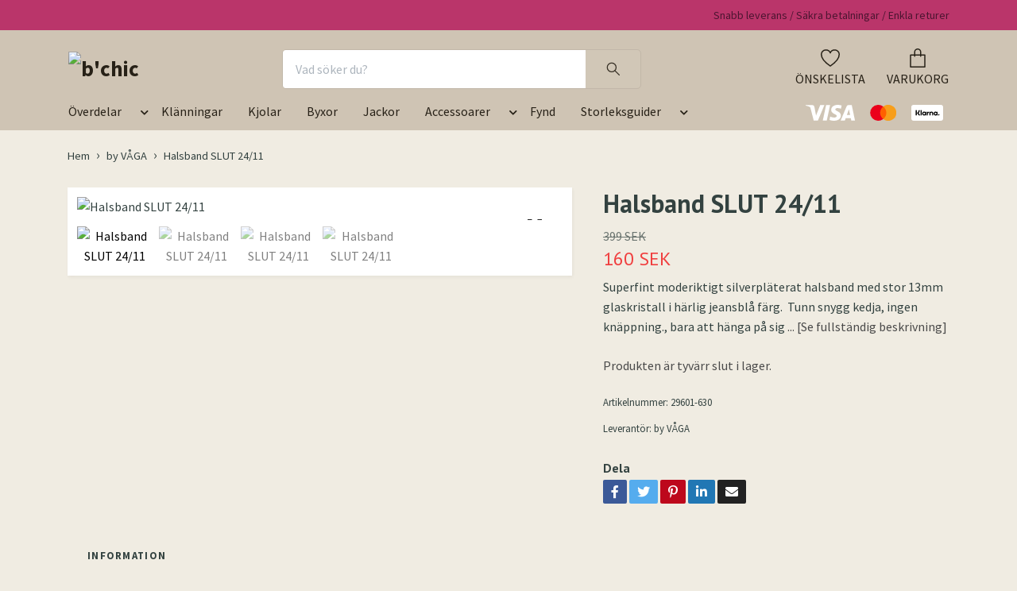

--- FILE ---
content_type: text/html; charset=utf-8
request_url: https://bchic.shop/by-vaga/19-halsband
body_size: 15193
content:
<!DOCTYPE html>
<html class="no-javascript" lang="sv">
<head><meta property="ix:host" content="cdn.quickbutik.com/images"><meta http-equiv="Content-Type" content="text/html; charset=utf-8">
<title>Halsband SLUT 24/11 - b&#039;chic</title>
<meta name="author" content="Quickbutik">
<meta name="description" content="Superfint moderiktigt silverpläterat halsband med stor 13mm glaskristall i härlig jeansblå färg. &amp;nbsp;Tunn snygg kedja, ingen knäppning., bara att hänga på sig">
<meta property="og:description" content="Superfint moderiktigt silverpläterat halsband med stor 13mm glaskristall i härlig jeansblå färg. &amp;nbsp;Tunn snygg kedja, ingen knäppning., bara att hänga på sig">
<meta property="og:title" content="Halsband SLUT 24/11 - b&#039;chic">
<meta property="og:url" content="https://bchic.shop/by-vaga/19-halsband">
<meta property="og:site_name" content="b&#039;chic">
<meta property="og:type" content="website">
<meta property="og:image" content="https://cdn.quickbutik.com/images/2207r/products/623dd3849fb77.jpeg">
<meta property="twitter:card" content="summary">
<meta property="twitter:title" content="b&#039;chic">
<meta property="twitter:description" content="Superfint moderiktigt silverpläterat halsband med stor 13mm glaskristall i härlig jeansblå färg. &amp;nbsp;Tunn snygg kedja, ingen knäppning., bara att hänga på sig">
<meta property="twitter:image" content="https://cdn.quickbutik.com/images/2207r/products/623dd3849fb77.jpeg">
<meta name="viewport" content="width=device-width, initial-scale=1, maximum-scale=1">
<link rel="dns-prefetch" href="https://cdnjs.cloudflare.com">
<link rel="dns-prefetch" href="https://use.fontawesome.com">
<link rel="preconnect" href="//fonts.googleapis.com/" crossorigin>
<link rel="preconnect" href="//fonts.gstatic.com" crossorigin>
<link rel="preconnect" href="//use.fontawesome.com" crossorigin>
<script>document.documentElement.classList.remove('no-javascript');</script><!-- Vendor Assets --><script src="https://cdnjs.cloudflare.com/ajax/libs/imgix.js/4.0.0/imgix.min.js" integrity="sha512-SlmYBg9gVVpgcGsP+pIUgFnogdw1rs1L8x+OO3aFXeZdYgTYlFlyBV9hTebE6OgqCTDEjfdUEhcuWBsZ8LWOZA==" crossorigin="anonymous" referrerpolicy="no-referrer"></script><link rel="stylesheet" href="https://use.fontawesome.com/releases/v5.15.4/css/all.css">
<link href="https://storage.quickbutik.com/stores/2207r/templates/orion/css/assets.min.css?80824" rel="stylesheet">
<!-- Theme Stylesheet --><link href="https://storage.quickbutik.com/stores/2207r/templates/orion/css/theme-main.css?80824" rel="stylesheet">
<link href="https://storage.quickbutik.com/stores/2207r/templates/orion/css/theme-sub.css?80824" rel="stylesheet">
<link href="https://storage.quickbutik.com/stores/2207r/templates/orion/css/custom.css?80824" rel="stylesheet">
<!-- Google Fonts --><link href="//fonts.googleapis.com/css?family=Source+Sans+Pro:400,700%7CPT+Sans:400,700" rel="stylesheet" type="text/css"  media="all" /><!-- Favicon--><link rel="icon" type="image/png" href="https://cdn.quickbutik.com/images/2207r/templates/orion/assets/favicon.png?s=80824&auto=format">
<link rel="canonical" href="https://bchic.shop/by-vaga/19-halsband">
<!-- Tweaks for older IEs--><!--[if lt IE 9]>
      <script src="https://oss.maxcdn.com/html5shiv/3.7.3/html5shiv.min.js"></script>
      <script src="https://oss.maxcdn.com/respond/1.4.2/respond.min.js"></script
    ><![endif]--><style>.hide { display: none; }</style>
<script type="text/javascript" defer>document.addEventListener('DOMContentLoaded', () => {
    document.body.setAttribute('data-qb-page', 'product');
});</script>
</head>
<body>
    <header class="header">
  <!-- Section: Top Bar-->
  <div class="top-bar  text-sm">
    <div class="container py-2">
      <div class="row align-items-center">
        <div class="col-12 col-lg-auto px-0">
          <ul class="mb-0  d-flex text-center text-sm-left justify-content-center justify-content-lg-start list-unstyled">
            <!-- Component: Language Dropdown-->
            <!-- Component: Tax Dropdown-->
            <!-- Currency Dropdown-->
          </ul>
        </div>
        <!-- Component: Top information -->
          <div class="mt-2 mt-lg-0 col-12 col-lg d-none d-lg-block text-center text-lg-right pl-0">
            <span>Snabb leverans / Säkra betalningar / Enkla returer</span>
          </div>
      </div>
    </div>
  </div>
  <!-- /Section: Top Bar -->

  <!-- Section: Header variant -->

    <!-- Section: Main Header -->
<nav class="navbar-expand-lg navbar-position navbar-light py-0 fixed-mobile">
  <div class="container">
    <div class="row">
      <div class="navbar navbar--variation-1 col-12 pb-0">
        <div class="list-inline-item order-0 d-lg-none col-auto p-0">
          <a href="#" data-toggle="modal" data-target="#sidebarLeft" class="text-hover-primary">
            <svg class="svg-icon mainmenu-icon menu-textcolor">
              <use xlink:href="#menu-hamburger-1"></use>
            </svg>
          </a>
        </div>
        <a href="https://bchic.shop" title="b&#039;chic"
          class="navbar-brand order-1 order-lg-1 text-center text-md-left col-auto p-0">
          
          <img alt="b&#039;chic" class="img-fluid img-logo py-2" srcset="https://cdn.quickbutik.com/images/2207r/templates/orion/assets/logo.png?s=80824&auto=format&dpr=1 1x, https://cdn.quickbutik.com/images/2207r/templates/orion/assets/logo.png?s=80824&auto=format&dpr=2 2x, https://cdn.quickbutik.com/images/2207r/templates/orion/assets/logo.png?s=80824&auto=format&dpr=3 3x"
            src="https://cdn.quickbutik.com/images/2207r/templates/orion/assets/logo.png?s=80824&auto=format">
        </a>
        <form action="/shop/search" method="get"
          class="d-lg-flex order-lg-3 d-none my-lg-0 flex-grow-1 top-searchbar text-center col-auto px-4">
          <div class="search-wrapper input-group">
            <input type="text" name="s" placeholder="Vad söker du?" aria-label="Search"
              aria-describedby="button-search-desktop" class="form-control pl-3 border-0 header-searchbar" />
            <div class="input-group-append ml-0 header-searchbuttonwrapper">
              <button id="button-search-desktop" type="submit" class="btn py-0 border-0 header-searchbutton">
                <svg class="svg-icon navbar-icon header-searchicon">
                  <use xlink:href="#search-1"></use>
                </svg>
              </button>
            </div>
          </div>
        </form>
        
        
        <ul class="list-inline order-2 order-lg-4 mb-0 pr-0 text-right col-auto">
          
          <li class="list-inline-item mr-4 d-lg-inline-block d-none">
            <a href="/shop/wishlist" class="text-hover-primary position-relative align-items-center">
                <div class="text-center icon-line-height">
                  <svg class="svg-icon mainmenu-icon menu-textcolor" style="color: #272117;">
                    <use xlink:href="#heart-1"></use>
                  </svg>
              </div>
              <div class="color-text-base menu-textcolor">ÖNSKELISTA</div>
            </a>
          </li>

          <li class="list-inline-item">
            <a href="#" data-toggle="modal" data-target="#sidebarCart" class="position-relative text-hover-primary align-items-center qs-cart-view ">
              <div class="text-center position-relative icon-line-height">
                  
                <svg class="svg-icon mainmenu-icon menu-textcolor" style="color: #272117;">
                  <use xlink:href="#paper-bag-1"></use>
                </svg>

                <div class="navbar-icon-badge icon-count text-white primary-bg basket-count-items icon-count-hidden">0</div>

                <!--
                <div class="navbar-icon-badge icon-count primary-bg basket-count-items menu-textcolor">0</div>
                -->

              </div>
              <span class="d-none d-sm-inline color-text-base menu-textcolor">VARUKORG</span>
            </a>
          </li>
        </ul>
      </div>
    </div>
  </div>

<div class="container pt-2">
  <div class="row justify-content-between navbar-bg px-0 mainmenu_font_size">
    <ul class="col-auto navbar-nav d-none d-lg-flex mt-lg-0 flex-wrap px-0">
      

      <li class="nav-item has-dropdown position-relative  d-flex justify-content-center  ">
        <a href="/overdelar" class="nav-link">Överdelar</a>
        <i role="button" data-toggle="dropdown" aria-haspopup="true" aria-expanded="false" class="dropdown-toggle dropdown-btn mt-2" style="color:#272117;cursor: pointer;"></i>

        <ul class="dropdown-menu dropdown-menu-first">

          <li><a class="dropdown-item " href="/overdelar/toppar">Toppar</a></li>


          <li><a class="dropdown-item " href="/overdelar/tunikor">Tunikor</a></li>


          <li><a class="dropdown-item " href="/overdelar/trojor">Tröjor</a></li>


          <li><a class="dropdown-item " href="/overdelar/cardigan">Cardigan</a></li>


          <li><a class="dropdown-item " href="/overdelar/skjortor">Skjortor</a></li>


          <li><a class="dropdown-item " href="/overdelar/blusar">Blusar</a></li>


          <li><a class="dropdown-item " href="/overdelar/linne">Linne</a></li>


        </ul>
      </li>
      
      <li class="nav-item main-top-menu ">
        <a href="/klanningar" title="Klänningar" class="nav-link ">Klänningar</a>
      </li>

      
      <li class="nav-item main-top-menu ">
        <a href="/kjolar" title="Kjolar" class="nav-link ">Kjolar</a>
      </li>

      
      <li class="nav-item main-top-menu ">
        <a href="/byxor" title="Byxor" class="nav-link ">Byxor</a>
      </li>

      
      <li class="nav-item main-top-menu ">
        <a href="/jackor" title="Jackor" class="nav-link ">Jackor</a>
      </li>

      

      <li class="nav-item has-dropdown position-relative  d-flex justify-content-center  ">
        <a href="/accessoarer" class="nav-link">Accessoarer</a>
        <i role="button" data-toggle="dropdown" aria-haspopup="true" aria-expanded="false" class="dropdown-toggle dropdown-btn mt-2" style="color:#272117;cursor: pointer;"></i>

        <ul class="dropdown-menu dropdown-menu-first">

          <li><a class="dropdown-item " href="/smycken">Smycken</a></li>


          <li><a class="dropdown-item " href="/halsdukar-scarves">Halsdukar &amp; Scarves</a></li>


        </ul>
      </li>
      
      <li class="nav-item main-top-menu ">
        <a href="/fynd" title="Fynd" class="nav-link ">Fynd</a>
      </li>

      

      <li class="nav-item has-dropdown position-relative  d-flex justify-content-center  ">
        <a href="/storleksguider" class="nav-link">Storleksguider</a>
        <i role="button" data-toggle="dropdown" aria-haspopup="true" aria-expanded="false" class="dropdown-toggle dropdown-btn mt-2" style="color:#272117;cursor: pointer;"></i>

        <ul class="dropdown-menu dropdown-menu-first">

          <li><a class="dropdown-item " href="/sidor/storleksguide-brandtex">Storleksguide Brandtex</a></li>


          <li><a class="dropdown-item " href="/sidor/storleksguide-ciso">Storleksguide Ciso</a></li>


          <li><a class="dropdown-item " href="/sidor/storleksguide-jensen">Storleksguide Jensen</a></li>


          <li><a class="dropdown-item " href="/sidor/storleksguide-junge">Storleksguide Junge</a></li>


          <li><a class="dropdown-item " href="/sidor/storleksguide-pastunette">Storleksguide Pastunette</a></li>


          <li><a class="dropdown-item " href="/sidor/storleksguide-signature">Storleksguide Signature</a></li>


        </ul>
      </li>
    </ul>

         
    <div class="col-lg-auto pb-1 d-none d-xl-block">
      <div class="text-center text-lg-right">
        <img class="icon-payment px-2 my-2 col" src="/assets/shopassets/paylogos/payment-visa-white.svg"
          loading="lazy" alt="Payment with Visa" />
        <img class="icon-payment px-2 my-2 col" src="/assets/shopassets/paylogos/payment-mastercard.svg"
          loading="lazy" alt="Payment with Mastercard" />
        <img class="icon-payment px-2 my-2 col" src="/assets/shopassets/paylogos/payment-klarna-white.svg"
          loading="lazy" alt="Payment with Klarna" />
      </div>
    </div>
     
    
  </div>
</div>

</nav>
<!-- /Section: Main Header --> 
  <!-- Section: Header variant -->

  <!-- Section: Sidebar (mobile) -->
  <div id="sidebarLeft" tabindex="-1" role="dialog" aria-hidden="true" class="modal fade modal-left">
    <div role="document" class="modal-dialog">
      <div class="modal-content modal-mobilemenu-content">
        <div class="modal-header pb-0 border-0 d-block">
          <div class="row">
            <button type="button" data-dismiss="modal" aria-label="Close" class="close col-auto mr-1">
              <svg class="svg-icon w-3rem h-3rem svg-icon-light align-middle">
                <use xlink:href="#close-1"></use>
              </svg>
            </button>
          </div>
        </div>
        <div class="modal-body pt-0">
          <div class="px-2 pb-5">
            <ul class="nav flex-column">
                  <li class="nav-item dropdown">
                    <a href="/overdelar" data-toggle="collapse" data-target="#cat112" aria-haspopup="true" aria-expanded="false" class="
                    nav-link
                    mobile-nav-link
                    pl-0
                    mobile-dropdown-toggle
                    dropdown-toggle">Överdelar</a>
                    <div id="cat112" class="collapse">
                      <ul class="nav flex-column ml-3">
                        <li class="nav-item">
                          <a class="nav-link mobile-nav-link pl-0 show-all" href="/overdelar" title="Överdelar">Visa alla i Överdelar</a>
                        </li>
                            <li class="nav-item">
                              <a href="/overdelar/toppar" class="nav-link mobile-nav-link pl-0 ">Toppar</a>
                            </li>
                            <li class="nav-item">
                              <a href="/overdelar/tunikor" class="nav-link mobile-nav-link pl-0 ">Tunikor</a>
                            </li>
                            <li class="nav-item">
                              <a href="/overdelar/trojor" class="nav-link mobile-nav-link pl-0 ">Tröjor</a>
                            </li>
                            <li class="nav-item">
                              <a href="/overdelar/cardigan" class="nav-link mobile-nav-link pl-0 ">Cardigan</a>
                            </li>
                            <li class="nav-item">
                              <a href="/overdelar/skjortor" class="nav-link mobile-nav-link pl-0 ">Skjortor</a>
                            </li>
                            <li class="nav-item">
                              <a href="/overdelar/blusar" class="nav-link mobile-nav-link pl-0 ">Blusar</a>
                            </li>
                            <li class="nav-item">
                              <a href="/overdelar/linne" class="nav-link mobile-nav-link pl-0 ">Linne</a>
                            </li>
                      </ul>
                    </div>
                  </li>
                  <li class="nav-item ">
                    <a href="/klanningar" title="Klänningar" class="nav-link mobile-nav-link pl-0">Klänningar</a>
                  </li>
                  <li class="nav-item ">
                    <a href="/kjolar" title="Kjolar" class="nav-link mobile-nav-link pl-0">Kjolar</a>
                  </li>
                  <li class="nav-item ">
                    <a href="/byxor" title="Byxor" class="nav-link mobile-nav-link pl-0">Byxor</a>
                  </li>
                  <li class="nav-item ">
                    <a href="/jackor" title="Jackor" class="nav-link mobile-nav-link pl-0">Jackor</a>
                  </li>
                  <li class="nav-item dropdown">
                    <a href="/accessoarer" data-toggle="collapse" data-target="#cat118" aria-haspopup="true" aria-expanded="false" class="
                    nav-link
                    mobile-nav-link
                    pl-0
                    mobile-dropdown-toggle
                    dropdown-toggle">Accessoarer</a>
                    <div id="cat118" class="collapse">
                      <ul class="nav flex-column ml-3">
                        <li class="nav-item">
                          <a class="nav-link mobile-nav-link pl-0 show-all" href="/accessoarer" title="Accessoarer">Visa alla i Accessoarer</a>
                        </li>
                            <li class="nav-item">
                              <a href="/smycken" class="nav-link mobile-nav-link pl-0 ">Smycken</a>
                            </li>
                            <li class="nav-item">
                              <a href="/halsdukar-scarves" class="nav-link mobile-nav-link pl-0 ">Halsdukar &amp; Scarves</a>
                            </li>
                      </ul>
                    </div>
                  </li>
                  <li class="nav-item ">
                    <a href="/fynd" title="Fynd" class="nav-link mobile-nav-link pl-0">Fynd</a>
                  </li>
                  <li class="nav-item dropdown">
                    <a href="/storleksguider" data-toggle="collapse" data-target="#cat128" aria-haspopup="true" aria-expanded="false" class="
                    nav-link
                    mobile-nav-link
                    pl-0
                    mobile-dropdown-toggle
                    dropdown-toggle">Storleksguider</a>
                    <div id="cat128" class="collapse">
                      <ul class="nav flex-column ml-3">
                        <li class="nav-item">
                          <a class="nav-link mobile-nav-link pl-0 show-all" href="/storleksguider" title="Storleksguider">Visa alla i Storleksguider</a>
                        </li>
                            <li class="nav-item">
                              <a href="/sidor/storleksguide-brandtex" class="nav-link mobile-nav-link pl-0 ">Storleksguide Brandtex</a>
                            </li>
                            <li class="nav-item">
                              <a href="/sidor/storleksguide-ciso" class="nav-link mobile-nav-link pl-0 ">Storleksguide Ciso</a>
                            </li>
                            <li class="nav-item">
                              <a href="/sidor/storleksguide-jensen" class="nav-link mobile-nav-link pl-0 ">Storleksguide Jensen</a>
                            </li>
                            <li class="nav-item">
                              <a href="/sidor/storleksguide-junge" class="nav-link mobile-nav-link pl-0 ">Storleksguide Junge</a>
                            </li>
                            <li class="nav-item">
                              <a href="/sidor/storleksguide-pastunette" class="nav-link mobile-nav-link pl-0 ">Storleksguide Pastunette</a>
                            </li>
                            <li class="nav-item">
                              <a href="/sidor/storleksguide-signature" class="nav-link mobile-nav-link pl-0 ">Storleksguide Signature</a>
                            </li>
                      </ul>
                    </div>
                  </li>
                  <li class="nav-item ">
                    <a href="/" title="Märke" class="nav-link mobile-nav-link pl-0">Märke</a>
                  </li>
            </ul>
              <div class="nav-item">
                <a href="/shop/wishlist" class="
                  nav-link
                  mobile-nav-link
                  text-hover-primary
                  position-relative
                  d-flex
                  align-items-center">
                  <svg class="svg-icon navbar-icon">
                    <use xlink:href="#heart-1"></use>
                  </svg>
                  <span class="pl-0">ÖNSKELISTA</span>
                </a>
              </div>
          </div>
        </div>
      </div>
    </div>
  </div>
  <!-- /Section: Sidebar (mobile) -->
</header><div class="container">
        <div class="row py-3 py-lg-4">

        <div class="col-12">
        <div>
    <nav class="breadcrumb p-0 mb-0" aria-label="breadcrumbs">
      <ul class="breadcrumb mb-0 pl-0">
          <li class="breadcrumb-item "><a href="/" title="Hem">Hem</a></li>
          <li class="breadcrumb-item "><a href="/by-vaga" title="by VÅGA">by VÅGA</a></li>
          <li class="breadcrumb-item active">Halsband SLUT 24/11</li>
      </ul>
    </nav>
</div><!-- Main Product Detail Content -->
<article id="product" itemscope itemtype="http://schema.org/Product">
  <div class="row">
    <div class="col-lg-7 order-1">

      <div class="bg-white shadow-small p-2">
          
          <!-- Container for ribbons -->
          <div class="position-relative product m-0" data-pid="1513"><div></div></div>
          
          <div class="detail-carousel">
            <div id="detailSlider" class="swiper-container detail-slider photoswipe-gallery">
              <!-- Additional required wrapper-->
              <div class="swiper-wrapper">
                
                <!-- Slides-->
                <div class="swiper-slide qs-product-image5153" data-thumb="https://cdn.quickbutik.com/images/2207r/products/623dd3849fb77.jpeg">
                  <a href="https://cdn.quickbutik.com/images/2207r/products/623dd3849fb77.jpeg?auto=format&fit=max&max-w=1280&max-h=960&dpr=1"
                    data-caption="Halsband SLUT 24/11"
                    data-toggle="photoswipe" data-width="1200" data-height="1200" class="btn btn-photoswipe">
                    <svg class="svg-icon svg-icon-heavy">
                      <use xlink:href="#expand-1"></use>
                    </svg></a>

                    <div data-toggle="zoom" 
                      data-image="https://cdn.quickbutik.com/images/2207r/products/623dd3849fb77.jpeg?auto=format&fit=max&w=960&dpr=1">
  
                      <img loading="lazy" srcset="https://cdn.quickbutik.com/images/2207r/products/623dd3849fb77.jpeg?auto=format&fit=max&w=960&dpr=1 1x, https://cdn.quickbutik.com/images/2207r/products/623dd3849fb77.jpeg?auto=format&fit=max&w=960&dpr=2 2x"
                        src="https://cdn.quickbutik.com/images/2207r/products/623dd3849fb77.jpeg?auto=format&fit=max&w=960&dpr=1&auto=format"
                        alt="Halsband SLUT 24/11"
                        class="productpage-image p-1 img-fluid w-100" />
    
                    </div>
                </div>
                <!-- Slides-->
                <div class="swiper-slide qs-product-image5155" data-thumb="https://cdn.quickbutik.com/images/2207r/products/623dd379a8564.jpeg">
                  <a href="https://cdn.quickbutik.com/images/2207r/products/623dd379a8564.jpeg?auto=format&fit=max&max-w=1280&max-h=960&dpr=1"
                    data-caption="Halsband SLUT 24/11"
                    data-toggle="photoswipe" data-width="1200" data-height="1200" class="btn btn-photoswipe">
                    <svg class="svg-icon svg-icon-heavy">
                      <use xlink:href="#expand-1"></use>
                    </svg></a>

                    <div data-toggle="zoom" 
                      data-image="https://cdn.quickbutik.com/images/2207r/products/623dd379a8564.jpeg?auto=format&fit=max&w=960&dpr=1">
  
                      <img loading="lazy" srcset="https://cdn.quickbutik.com/images/2207r/products/623dd379a8564.jpeg?auto=format&fit=max&w=960&dpr=1 1x, https://cdn.quickbutik.com/images/2207r/products/623dd379a8564.jpeg?auto=format&fit=max&w=960&dpr=2 2x"
                        src="https://cdn.quickbutik.com/images/2207r/products/623dd379a8564.jpeg?auto=format&fit=max&w=960&dpr=1&auto=format"
                        alt="Halsband SLUT 24/11"
                        class="productpage-image p-1 img-fluid w-100" />
    
                    </div>
                </div>
                <!-- Slides-->
                <div class="swiper-slide qs-product-image5156" data-thumb="https://cdn.quickbutik.com/images/2207r/products/623dd3863e47a.jpeg">
                  <a href="https://cdn.quickbutik.com/images/2207r/products/623dd3863e47a.jpeg?auto=format&fit=max&max-w=1280&max-h=960&dpr=1"
                    data-caption="Halsband SLUT 24/11"
                    data-toggle="photoswipe" data-width="1200" data-height="1200" class="btn btn-photoswipe">
                    <svg class="svg-icon svg-icon-heavy">
                      <use xlink:href="#expand-1"></use>
                    </svg></a>

                    <div data-toggle="zoom" 
                      data-image="https://cdn.quickbutik.com/images/2207r/products/623dd3863e47a.jpeg?auto=format&fit=max&w=960&dpr=1">
  
                      <img loading="lazy" srcset="https://cdn.quickbutik.com/images/2207r/products/623dd3863e47a.jpeg?auto=format&fit=max&w=960&dpr=1 1x, https://cdn.quickbutik.com/images/2207r/products/623dd3863e47a.jpeg?auto=format&fit=max&w=960&dpr=2 2x"
                        src="https://cdn.quickbutik.com/images/2207r/products/623dd3863e47a.jpeg?auto=format&fit=max&w=960&dpr=1&auto=format"
                        alt="Halsband SLUT 24/11"
                        class="productpage-image p-1 img-fluid w-100" />
    
                    </div>
                </div>
                <!-- Slides-->
                <div class="swiper-slide qs-product-image5154" data-thumb="https://cdn.quickbutik.com/images/2207r/products/623dd38319b22.jpeg">
                  <a href="https://cdn.quickbutik.com/images/2207r/products/623dd38319b22.jpeg?auto=format&fit=max&max-w=1280&max-h=960&dpr=1"
                    data-caption="Halsband SLUT 24/11"
                    data-toggle="photoswipe" data-width="1200" data-height="1200" class="btn btn-photoswipe">
                    <svg class="svg-icon svg-icon-heavy">
                      <use xlink:href="#expand-1"></use>
                    </svg></a>

                    <div data-toggle="zoom" 
                      data-image="https://cdn.quickbutik.com/images/2207r/products/623dd38319b22.jpeg?auto=format&fit=max&w=960&dpr=1">
  
                      <img loading="lazy" srcset="https://cdn.quickbutik.com/images/2207r/products/623dd38319b22.jpeg?auto=format&fit=max&w=960&dpr=1 1x, https://cdn.quickbutik.com/images/2207r/products/623dd38319b22.jpeg?auto=format&fit=max&w=960&dpr=2 2x"
                        src="https://cdn.quickbutik.com/images/2207r/products/623dd38319b22.jpeg?auto=format&fit=max&w=960&dpr=1&auto=format"
                        alt="Halsband SLUT 24/11"
                        class="productpage-image p-1 img-fluid w-100" />
    
                    </div>
                </div>

              </div>


            </div>
            <meta itemprop="image" content="https://cdn.quickbutik.com/images/2207r/products/623dd3849fb77.jpeg">
          </div>
          
          <!-- Thumbnails (only if more than one) -->
          <div data-swiper="#detailSlider" class="swiper-thumbs ">
            <button class="swiper-thumb-item detail-thumb-item p-1 active qs-product-image5153" data-thumb="https://cdn.quickbutik.com/images/2207r/products/623dd3849fb77.jpeg">
              <img loading="lazy" srcset="https://cdn.quickbutik.com/images/2207r/products/623dd3849fb77.jpeg?auto=format&w=150&h=150&dpr=1 1x, https://cdn.quickbutik.com/images/2207r/products/623dd3849fb77.jpeg?auto=format&w=150&h=150&dpr=2 2x"
                  src="https://cdn.quickbutik.com/images/2207r/products/623dd3849fb77.jpeg?auto=format&w=150&h=150&dpr=1"
                  alt="Halsband SLUT 24/11"
                  class="img-fluid productpage-image" />
            </button>
            <button class="swiper-thumb-item detail-thumb-item p-1 active qs-product-image5155" data-thumb="https://cdn.quickbutik.com/images/2207r/products/623dd379a8564.jpeg">
              <img loading="lazy" srcset="https://cdn.quickbutik.com/images/2207r/products/623dd379a8564.jpeg?auto=format&w=150&h=150&dpr=1 1x, https://cdn.quickbutik.com/images/2207r/products/623dd379a8564.jpeg?auto=format&w=150&h=150&dpr=2 2x"
                  src="https://cdn.quickbutik.com/images/2207r/products/623dd379a8564.jpeg?auto=format&w=150&h=150&dpr=1"
                  alt="Halsband SLUT 24/11"
                  class="img-fluid productpage-image" />
            </button>
            <button class="swiper-thumb-item detail-thumb-item p-1 active qs-product-image5156" data-thumb="https://cdn.quickbutik.com/images/2207r/products/623dd3863e47a.jpeg">
              <img loading="lazy" srcset="https://cdn.quickbutik.com/images/2207r/products/623dd3863e47a.jpeg?auto=format&w=150&h=150&dpr=1 1x, https://cdn.quickbutik.com/images/2207r/products/623dd3863e47a.jpeg?auto=format&w=150&h=150&dpr=2 2x"
                  src="https://cdn.quickbutik.com/images/2207r/products/623dd3863e47a.jpeg?auto=format&w=150&h=150&dpr=1"
                  alt="Halsband SLUT 24/11"
                  class="img-fluid productpage-image" />
            </button>
            <button class="swiper-thumb-item detail-thumb-item p-1 active qs-product-image5154" data-thumb="https://cdn.quickbutik.com/images/2207r/products/623dd38319b22.jpeg">
              <img loading="lazy" srcset="https://cdn.quickbutik.com/images/2207r/products/623dd38319b22.jpeg?auto=format&w=150&h=150&dpr=1 1x, https://cdn.quickbutik.com/images/2207r/products/623dd38319b22.jpeg?auto=format&w=150&h=150&dpr=2 2x"
                  src="https://cdn.quickbutik.com/images/2207r/products/623dd38319b22.jpeg?auto=format&w=150&h=150&dpr=1"
                  alt="Halsband SLUT 24/11"
                  class="img-fluid productpage-image" />
            </button>
          </div>

      </div>
    </div>

    <div class="col-lg-5 pl-lg-4 order-2">
      <h1 class="h2 mt-3 mt-lg-0" itemprop="name">Halsband SLUT 24/11</h1>
      
      <div class="d-flex flex-column flex-sm-row align-items-sm-center justify-content-sm-between mb-0 mb-lg-2">
        <ul class="list-inline mb-2 mb-sm-0">
          <li class="list-inline-item font-weight-light">
            <s class="qs-product-before-price product-before-price">399 SEK</s>
          </li>
          <li class="list-inline-item h4 font-weight-light mb-0 product-price qs-product-price w-100">
            160 SEK</li>
        </ul>
        
        <div itemprop="offers" itemscope itemtype="http://schema.org/Offer">
          <meta itemprop="price" content="159.60">
          <meta itemprop="itemCondition" content="http://schema.org/NewCondition">
          <meta itemprop="priceCurrency" content="SEK">
          <link itemprop="availability"
            href="http://schema.org/OutOfStock">
          <meta itemprop="url" content="https://bchic.shop/by-vaga/19-halsband">
        </div>
        
        <meta itemprop="sku" content="29601-630">
        <meta itemprop="mpn" content="4621">
        <meta itemprop="brand" content="by VÅGA">
      </div>

      <div class="product_description product-description-wrapper">
        <p class="mb-4">
              Superfint moderiktigt silverpläterat halsband med stor 13mm glaskristall i härlig jeansblå färg. &nbsp;Tunn snygg kedja, ingen knäppning., bara att hänga på sig
<a href="#fullbeskrivning">... [Se fullständig beskrivning]</a>
        </p>
      </div>

      <div class="text-soldout">
        <p>Produkten är tyvärr slut i lager.&nbsp;</p>
      </div>



      <div class="detail-option py-1">
        <small>Artikelnummer:</small>
        <small class="product-current-sku">29601-630</small>
      </div>
      
      <div class="detail-option py-1">
        <small>Leverantör:</small>
        <small class="product-current-supplier">by VÅGA</small>
      </div>
      
      <div class="detail-option pt-4">
        <h6 class="detail-option-heading">Dela</h6>
        <ul class="list-unstyled">
          <li>
            <a href="https://www.facebook.com/sharer/sharer.php?u=https://bchic.shop/by-vaga/19-halsband" target="_blank"
              class="text-hover-light social-share social-share-fb"><i class="fab fa-facebook-f"></i></a>
            <a href="https://twitter.com/share?text=Halsband+SLUT+24%2F11&url=https://bchic.shop/by-vaga/19-halsband"
              target="_blank" class="text-hover-light social-share social-share-twitter"><i
                class="fab fa-twitter"></i></a>
            <a href="https://pinterest.com/pin/create/button/?url=https://bchic.shop/by-vaga/19-halsband&media=?auto=format&description=Halsband+SLUT+24%2F11"
              target="_blank" class="text-hover-light social-share social-share-pinterest"><i
                class="fab fa-pinterest-p"></i></a>
            <a href="https://www.linkedin.com/shareArticle?mini=true&url=https://bchic.shop/by-vaga/19-halsband&title=Halsband+SLUT+24%2F11&source=LinkedIn"
              target="_blank" class="text-hover-light social-share social-share-linkedin"><i
                class="fab fa-linkedin-in"></i></a>
            <a href="/cdn-cgi/l/email-protection#bb84c8ced9d1ded8cf86f3dad7c8d9dad5df90e8f7eeef90898f9e89fd8a8a" class="text-hover-light social-share social-share-email"><i class="fas fa-envelope"></i></a>
          </li>
        </ul>
      </div>
      
    </div>
  </div>

  <a name="fullbeskrivning"></a>

  <!-- Product Description & Reviews -->
  <section class="mt-4">
      <ul role="tablist" class="nav nav-tabs border-0 flex-sm-row">
        <li class="nav-item">
          <span
            data-toggle="tab" href="#description" role="tab" class="nav-link detail-nav-link ">
            Information
          </span>
        </li>
      </ul>
      <div class="tab-content bg-white p-4 shadow-small-nohover py-4">
        <div id="description" role="tabpanel" class="tab-pane text-dark fade show active px-3">
          <div class="row">
            <div class="col" itemprop="description" content="Superfint moderiktigt silverpläterat halsband med stor 13mm glaskristall i härlig jeansblå färg. &amp;nbsp;Tunn snygg kedja, ingen knäppning., bara att hänga på sig">
              <p>Superfint moderiktigt silverpläterat halsband med stor 13mm glaskristall i härlig jeansblå färg. &nbsp;Tunn snygg kedja, ingen knäppning., bara att hänga på sig. Längden regleras genom en praktisk kula man för upp och ner på kedjan. Smyckepåse medföljer! Matcha gärna med armband i samma färg/stil.&nbsp;</p><p>Längd inkl hänge ca 32cm + 8cm kedja att förlänga med</p><p><strong>Om by VÅGA</strong></p><p><em>Metaller</em>: VÅGA använder koppar, järn eller legeringar med zink i alla metallprodukter. Kedjor är antingen koppar eller järn. Dessa är sedan pläterade och slutligen överdragna med en oljelackering för att hålla längre.</p><p><em>Nickel</em>: Rostfritt stål innehåller nickel men är så hårt bundet att det ej kommer ut på huden och är därför tillåtet. Alla VÅGA:s smycken följer EU:s direktiv gällande nickel.</p><p><em>Bly och Kadmium</em><strong>:&nbsp;</strong>Alla VÅGA:s smycken följer EU:s direktiv gällande bly och kadmium.</p><p><em>Kristall</em>: VÅGA använder swarovski, cubiz zirone eller glas i kristallerna.</p><p><em>Pärlo</em>r: Pärlorna är äkta sötvattenspärlor.</p><p><em>Sten</em>: VÅGA använder onyx, jade och även pulvriserad sten som ÄR GENOMFÄRGAD!</p>
            </div>
          </div>
        </div>
        <div id="reviews" role="tabpanel" class="tab-pane text-dark fade">
          <div class="row mb-5">
            <div class="col">
              <div id="share"></div>
            </div>
          </div>
        </div>
      </div>
  </section>
</article>


  
  
  
  
  
  

  <!-- Stretch images only if height is NOT set -->
  





<hr data-content="Relaterade produkter" class="mt-6 hr-text text-lg font-weight-bold color-text-base" />

<div data-aos="fade-up" data-aos-delay="0">
<section class="pt-4 undefined">
    <div class="position-relative">

      <!-- Similar Items Slider-->
      <div class="swiper-container similar-slider">
        <div class="swiper-wrapper d-flex pb-4">
         
          <!-- similar item slide-->
          <div class="swiper-slide rp-slide bg-white shadow-small">
            <!-- product-->
              <div class="product h-100 d-flex flex-column flex-wrap">
                <div class="product-image w-100 mb-3" data-pid="1511">
                  <a href="/by-vaga/53-halsband" title="Halsband">
                    <div class="product-swap-image h-100">
                      <img
                      srcset="https://cdn.quickbutik.com/images/2207r/products/623dc82aae34f.jpeg?w=450&h=450&auto=format&dpr=1 1x, https://cdn.quickbutik.com/images/2207r/products/623dc82aae34f.jpeg?w=450&h=450&auto=format&dpr=2 2x, https://cdn.quickbutik.com/images/2207r/products/623dc82aae34f.jpeg?w=450&h=450&auto=format&dpr=3 3x"
                      src="https://cdn.quickbutik.com/images/2207r/products/623dc82aae34f.jpeg?w=450&h=450&auto=format"
                      alt="Halsband"
                      loading="lazy"
                      class="d-block product-swap-image-front w-100 mw-100 mh-100 mx-auto">
                    <img
                      srcset="https://cdn.quickbutik.com/images/2207r/products/623dc869a1d8e.jpeg?w=450&h=450&auto=format&dpr=1 1x, https://cdn.quickbutik.com/images/2207r/products/623dc869a1d8e.jpeg?w=450&h=450&auto=format&dpr=2 2x, https://cdn.quickbutik.com/images/2207r/products/623dc869a1d8e.jpeg?w=450&h=450&auto=format&dpr=3 3x"
                      src="https://cdn.quickbutik.com/images/2207r/products/623dc869a1d8e.jpeg?w=450&h=450&auto=format"
                      alt="Halsband"
                      loading="lazy"
                      class="d-block product-swap-image-back w-100 mw-100 mh-100 mx-auto">
                    </div>
                  </a>
                </div>

                <div class="product-tools position-relative text-center pb-3">
                  <h3 class="text-base mb-1"><a class="text-dark" href="/by-vaga/53-halsband">Halsband</a></h3>
                  <span class="opacity-7 text-sm mr-1 product-before-price text-dark"><del>399 SEK</del></span>
                  <span class="product-price">160 SEK</span>
                </div>
              </div>
            <!-- /product   -->
          </div>
          <!-- similar item slide-->
          <div class="swiper-slide rp-slide bg-white shadow-small">
            <!-- product-->
              <div class="product h-100 d-flex flex-column flex-wrap">
                <div class="product-image w-100 mb-3" data-pid="1512">
                  <a href="/by-vaga/73-halsband" title="Halsband">
                    <div class="product-swap-image h-100">
                      <img
                      srcset="https://cdn.quickbutik.com/images/2207r/products/623dd19bb35f4.jpeg?w=450&h=450&auto=format&dpr=1 1x, https://cdn.quickbutik.com/images/2207r/products/623dd19bb35f4.jpeg?w=450&h=450&auto=format&dpr=2 2x, https://cdn.quickbutik.com/images/2207r/products/623dd19bb35f4.jpeg?w=450&h=450&auto=format&dpr=3 3x"
                      src="https://cdn.quickbutik.com/images/2207r/products/623dd19bb35f4.jpeg?w=450&h=450&auto=format"
                      alt="Halsband"
                      loading="lazy"
                      class="d-block product-swap-image-front w-100 mw-100 mh-100 mx-auto">
                    <img
                      srcset="https://cdn.quickbutik.com/images/2207r/products/623dd1952e22a.jpeg?w=450&h=450&auto=format&dpr=1 1x, https://cdn.quickbutik.com/images/2207r/products/623dd1952e22a.jpeg?w=450&h=450&auto=format&dpr=2 2x, https://cdn.quickbutik.com/images/2207r/products/623dd1952e22a.jpeg?w=450&h=450&auto=format&dpr=3 3x"
                      src="https://cdn.quickbutik.com/images/2207r/products/623dd1952e22a.jpeg?w=450&h=450&auto=format"
                      alt="Halsband"
                      loading="lazy"
                      class="d-block product-swap-image-back w-100 mw-100 mh-100 mx-auto">
                    </div>
                  </a>
                </div>

                <div class="product-tools position-relative text-center pb-3">
                  <h3 class="text-base mb-1"><a class="text-dark" href="/by-vaga/73-halsband">Halsband</a></h3>
                  <span class="opacity-7 text-sm mr-1 product-before-price text-dark"><del>399 SEK</del></span>
                  <span class="product-price">160 SEK</span>
                </div>
              </div>
            <!-- /product   -->
          </div>
        </div>
        <div class="swiper-pagination"> </div>
      </div>
      <div class="swiper-outside-nav align-with-products">
        <div class="similarPrev swiper-button-prev"></div>
        <div class="similarNext swiper-button-next"></div>
      </div>
    </div>
</section>
</div>

</div>
</div>
    </div>
    </div>
    
    <!-- Sidebar Cart Modal-->
<div id="sidebarCart" tabindex="-1" role="dialog" class="modal fade modal-right cart-sidebar">
  <div role="document" class="modal-dialog">
    <div class="modal-content sidebar-cart-content">
      <div class="modal-header p-0 border-0">
        <h3>Varukorg</h3>
        <button type="button" data-dismiss="modal" aria-label="Stäng"
          class="modal-close">
          <svg class="svg-icon w-3rem h-3rem svg-icon-light align-middle">
            <use xlink:href="#close-1"></use>
          </svg>
        </button>
      </div>
      <div class="modal-body sidebar-cart-body">

        <!-- Cart messages -->
        <div class="qs-cart-message"></div>

        <!-- Empty cart snippet-->
        <!-- In case of empty cart - display this snippet + remove .d-none-->
        <div class="qs-cart-empty  text-center my-5">
          <svg class="svg-icon w-3rem h-3rem svg-icon-light mb-4 opacity-7">
            <use xlink:href="#retail-bag-1"></use>
          </svg>
          <p>Din varukorg är tom, men det behöver den inte vara.</p>
        </div>

        <!-- Empty cart snippet end-->
        <div class="sidebar-cart-product-wrapper qs-cart-update">

          <div id="CARTITEM" class="navbar-cart-product clone hide bg-white p-2 shadow-small mb-2">
            <input type="hidden" class="navbar-cart-product-id" value="" />
            <div class="d-flex flex-row">
              <a class="navbar-cart-product-url pr-2" href="#">
                <img loading="lazy" src="" alt="" class="navbar-cart-product-image img-fluid navbar-cart-product-image" />
              </a>
              <div class="flex-grow-1 qs-cart-item-productlink">
                <a href="#" class="navbar-cart-product-link text-dark"></a>
                <p>
                    <strong class="navbar-cart-product-price product-price"></strong>
                    <small class="ml-1 navbar-cart-product-variant"></small>
                </p>
              </div>
              <div class="d-flex flex-column">
                <div class="d-flex flex-grow-1 flex-column">
                  <div class="text-right">
                    <button class="qs-cart-delete btn p-0 mb" data-pid="">
                      <svg class="svg-icon sidebar-cart-icon color-dark opacity-7">
                        <use xlink:href="#bin-1"></use>
                      </svg>
                    </button>
                  </div>
                </div>
                <div class="d-flex max-w-100px">
                  <div class="btn btn-items btn-items-decrease text-center">-</div>
                  <input type="number" min="1" value="1" class="navbar-cart-product-qty form-control text-center input-items border-0" />
                  <div class="btn btn-items btn-items-increase text-center">+</div>
                </div>
              </div>
            </div>
          </div>


        </div>
      </div>
      <div class="modal-footer sidebar-cart-footer shadow color-text-base">
        <div class="w-100">
          <h5 class="mb-2 mb-lg-4">
            Total summa: 
            <span
              class="float-right navbar-cart-totals">0,00 SEK</span>
        </h5>   
        <a href="/cart/index" class="w-100">
            <button class="btn-height-large navbar-checkout-btn border-0 mb-2 mb-lg-3 btn btn-dark btn-block disabled">Till kassan</button>
        </a>
        <a href="#" data-dismiss="modal" class="btn btn-block color-text-base">Fortsätt att handla</a>

        </div>
      </div>
    </div>
  </div>
</div><!-- Section: Footer-->
<!-- Section: Footer variant -->


<!-- Section: Footer-->
<footer class="pt-4 pb-2">

  <!-- Main block - menus, subscribe form-->
  <div class="container">

    <!-- newsletter starts -->
                  
    <!-- newsletter ends -->

    <div class="row py-4">
             
      <div class="col-12 col-lg">
        <a data-toggle="collapse" href="#footerMenu1" aria-expanded="false" aria-controls="footerMenu1"
          class="d-lg-none block-toggler my-3">Bechic AB
          <span class="block-toggler-icon"></span>
        </a>
        <!-- Footer collapsible menu-->
        <div id="footerMenu1" class="expand-lg collapse">
          <h6 class="letter-spacing-1 mb-4 d-none d-lg-block">
            Bechic AB
          </h6>
          <ul class="list-unstyled text-sm pt-2 pt-lg-0">
            <li>Sundstorget 2<br>252 21 Helsingborg<br>Orgnr 559241-7462</li>
          </ul>
        </div>
      </div>
           
      <div class="col-12 col-lg">
        <a data-toggle="collapse" href="#footerMenu0" aria-expanded="false" aria-controls="footerMenu0"
          class="d-lg-none block-toggler my-3">Kontakt<span class="block-toggler-icon"></span></a>
        <!-- Footer collapsible menu-->
        <div id="footerMenu0" class="expand-lg collapse">
          <h6 class="letter-spacing-1 mb-4 d-none d-lg-block">
            Kontakt
          </h6>
          <ul class="list-unstyled text-sm pt-2 pt-lg-0">
            <li><a href="/cdn-cgi/l/email-protection" class="__cf_email__" data-cfemail="a9c0c7cfc6e9cbcccac1c0ca87dacc">[email&#160;protected]</a><br>www.bechic.se</li>
          </ul>
        </div>
      </div>
              
      <div class="col-12 col-lg">
        <a data-toggle="collapse" href="#footerMenu2" aria-expanded="false" aria-controls="footerMenu2"
          class="d-lg-none block-toggler my-3">Avtal<span class="block-toggler-icon"></span>
        </a>
        <!-- Footer collapsible menu-->
        <div id="footerMenu2" class="expand-lg collapse">
          <h6 class="letter-spacing-1 mb-4 d-none d-lg-block">
            Avtal
          </h6>
          <ul class="list-unstyled text-sm pt-2 pt-lg-0">
            <li class="mb-2">
              <a class="opacity-hover-7 footer-textcolor" href="/contact">Kontakt</a>
            </li>
            <li class="mb-2">
              <a class="opacity-hover-7 footer-textcolor" href="/sidor/terms-and-conditions">Köpvillkor</a>
            </li>
          </ul>
        </div>
      </div>
             
      <div class="col-12 col-lg">
        <a data-toggle="collapse" href="#footerMenu3" aria-expanded="false" aria-controls="footerMenu3"
          class="d-lg-none block-toggler my-3">Sociala medier<span
            class="block-toggler-icon"></span></a>
        <!-- Footer collapsible menu-->
        <div id="footerMenu3" class="expand-lg collapse">
          <h6 class="letter-spacing-1 mb-4 d-none d-lg-block">
            Sociala medier
          </h6>
          <ul class="list-unstyled text-sm pt-2 pt-lg-0">
            <li class="mb-2">
              <a href="https://www.facebook.com/bechic.damklader/" target="_blank"
                class="opacity-hover-7 footer-textcolor"><i class="fab fa-facebook"></i> Facebook</a>
            </li>
            <li class="mb-2">
              <a href="https://instagram.com/bechic.se/" target="_blank"
                class="opacity-hover-7 footer-textcolor"><i class="fab fa-instagram"></i> Instagram</a>
            </li>
          </ul>
        </div>
      </div>
             
    </div>
    <div class="row">
      <!-- Copyright section of the footer-->
      <div class="col-12 py-4">
        <div class="row align-items-center text-sm">
          <div class="d-lg-flex col-lg-auto order-2 order-lg-1">
            <p class="mb-lg-0 text-center text-lg-left mt-3 mt-lg-0">
              &copy; 2026 b&#039;chic
            </p>
          </div>

                     
          <div class="col-lg-auto order-lg-2 ml-lg-auto order-1">
            <div class="text-center text-lg-right">
              <img class="icon-payment px-2 my-2 col" src="/assets/shopassets/paylogos/payment-visa-white.svg"
                loading="lazy" alt="Payment with Visa" />
              <img class="icon-payment px-2 my-2 col" src="/assets/shopassets/paylogos/payment-mastercard.svg"
                loading="lazy" alt="Payment with Mastercard" />
              <img class="icon-payment px-2 my-2 col" src="/assets/shopassets/paylogos/payment-klarna-white.svg"
                loading="lazy" alt="Payment with Klarna" />
            </div>
          </div>
           
        </div>
      </div>
    </div>
  </div>
</footer>
<!-- /Section: Footer -->
<!-- Section:Footer variant -->
<!-- /Section: Footer -->
<div tabindex="-1" role="dialog" aria-hidden="true" class="pswp">
      <div class="pswp__bg"></div>
      <div class="pswp__scroll-wrap">
        <div class="pswp__container">
          <div class="pswp__item"></div>
          <div class="pswp__item"></div>
          <div class="pswp__item"></div>
        </div>
        <div class="pswp__ui pswp__ui--hidden">
          <div class="pswp__top-bar">
            <div class="pswp__counter"></div>
            <button title="Close (Esc)" class="pswp__button pswp__button--close"></button>
            <button title="Share" class="pswp__button pswp__button--share"></button>
            <button title="Toggle fullscreen" class="pswp__button pswp__button--fs"></button>
            <button title="Zoom in/out" class="pswp__button pswp__button--zoom"></button>
            <!-- element will get class pswp__preloader--active when preloader is running-->
            <div class="pswp__preloader">
              <div class="pswp__preloader__icn">
                <div class="pswp__preloader__cut">
                  <div class="pswp__preloader__donut"></div>
                </div>
              </div>
            </div>
          </div>
          <div class="pswp__share-modal pswp__share-modal--hidden pswp__single-tap">
            <div class="pswp__share-tooltip"></div>
          </div>
          <button title="Previous (arrow left)" class="pswp__button pswp__button--arrow--left"></button>
          <button title="Next (arrow right)" class="pswp__button pswp__button--arrow--right"></button>
          <div class="pswp__caption">
            <div class="pswp__caption__center text-center"></div>
          </div>
        </div>
      </div>
    </div>
    <!-- Vendor script files --><script data-cfasync="false" src="/cdn-cgi/scripts/5c5dd728/cloudflare-static/email-decode.min.js"></script><script src="https://storage.quickbutik.com/stores/2207r/templates/orion/js/assets.min.js?80824"></script><!-- Theme script --><script src="https://storage.quickbutik.com/stores/2207r/templates/orion/js/qs_functions.js?80824"></script><script src="https://storage.quickbutik.com/stores/2207r/templates/orion/js/theme.js?80824"></script>
<script type="text/javascript">var qs_store_url = "https://bchic.shop";</script>
<script type="text/javascript">var qs_store_apps_data = {"location":"\/by-vaga\/19-halsband","products":[],"product_id":"1513","category_id":null,"category_name":"by V\u00c5GA","fetch":"fetch","order":null,"search":null,"recentPurchaseId":null,"product":{"title":"Halsband SLUT 24\/11","price":"160 SEK","price_raw":"159.60","before_price":"399 SEK","hasVariants":false,"weight":"0","stock":"0","url":"\/by-vaga\/19-halsband","preorder":false,"images":[{"url":"https:\/\/cdn.quickbutik.com\/images\/2207r\/products\/623dd3849fb77.jpeg","position":"1","title":"623dd3849fb77.jpeg","is_youtube_thumbnail":false},{"url":"https:\/\/cdn.quickbutik.com\/images\/2207r\/products\/623dd379a8564.jpeg","position":"2","title":"623dd379a8564.jpeg","is_youtube_thumbnail":false},{"url":"https:\/\/cdn.quickbutik.com\/images\/2207r\/products\/623dd3863e47a.jpeg","position":"3","title":"623dd3863e47a.jpeg","is_youtube_thumbnail":false},{"url":"https:\/\/cdn.quickbutik.com\/images\/2207r\/products\/623dd38319b22.jpeg","position":"4","title":"623dd38319b22.jpeg","is_youtube_thumbnail":false}]}}; var qs_store_apps = [];</script>
<script>if (typeof qs_options !== "undefined") { qs_store_apps_data.variants = JSON.stringify(Array.isArray(qs_options) ? qs_options : []); }</script>
<script type="text/javascript">$.ajax({type:"POST",url:"https://bchic.shop/apps/fetch",async:!1,data:qs_store_apps_data, success:function(s){qs_store_apps=s}});</script>
<script type="text/javascript" src="/assets/qb_essentials.babel.js?v=20251006"></script><script>
    $('.mobile-search').click(function() {
      $('body').click(function(event) {
        var $target = $(event.target);
        
        if ($target.parents('.search-autocomplete-list').length == 0) {
          $('.search-autocomplete-list').hide();
        }
      });
    });
    
    $('.newsletter_form').submit(function(e){
        e.preventDefault();
        $.post('/shop/newsletter', $.param($(this).serializeArray()), function(data) {
            if(data.error) { 
                alert($('.newsletter_form').data('txt-error'));
            }else{
                alert($('.newsletter_form').data('txt-success'));
            }
        }, "json");
    });
    </script>
</div><script type="text/javascript"> var recaptchaSiteKey="6Lc-2GcUAAAAAMXG8Lz5S_MpVshTUeESW6iJqK0_"; </script><!-- STORENOTICES APP START -->
<script type="text/javascript">
$(document).ready(function()
{
    notice = qs_store_apps.storenotices;
    
	if(notice.nid)
	{
		$("head").prepend(notice.style);
    	$("body").prepend(notice.content);
    	$('#qbNotice'+notice.nid).slideDown('fast');
    	
    	if(notice.timer)
    	{
    		setTimeout(function(){
    			$('#qbNotice'+notice.nid).slideUp('fast');
    			
    			if(notice.frequency == '1')
    			{
    				$.post(qs_store_url + '/apps/storenotices/shown', { nid: notice.nid }, function(response) { });
    			}
    			
    		}, (notice.timer_seconds*1000));
    	}
    }
    
    $(document).on('click', '.qbNotice_Close', function(){
    	var message = $(this).closest('.qbNotice-message');
    	var nid = message.attr('data-nid');
    	
    	if(message.attr('data-frequency') == '1')
    	{
    		$.post(qs_store_url + '/apps/storenotices/shown', { nid: nid }, function(response) { });
    	}
    	
    	message.slideUp('fast');
    });
});
</script>
<!-- STORENOTICES APP END --><!-- STOREPOPUPS APP START -->
<script type="text/javascript">
(function($) {
    $.fn.extend({
        qbPopUpModal: function(options) {
        	var modal_id = this.selector;
			var defaults = {
                top: 100,
                overlay: 0.5,
                closeButton: '.qbPopup-exit',
                response: null
            };
            
            o = $.extend(defaults, options);
            
            modal_id = '#qbPopup_content' + o.response.ppid;
            
            if($(document).find('#qbPopup_overlay').length == 0)
            {
            	var overlay = $("<div id='qbPopup_overlay'></div>");
            	$("body").append(overlay);
            }
            
            // add popup to document
            $("head").prepend(o.response.style);
            $("body").append(o.response.content);
            
            if(o.response.on_exit)
            {
                var currentpath = window.location.pathname;
                if(currentpath.startsWith("/success") == false)
                {
                	$(document).on('mouseleave', function(){ 
                		open_modal(modal_id, o.response.ppid);
               		});
                }
            }else{
        		open_modal(modal_id, o.response.ppid);
			}
			
            $(o.closeButton).click(function() {
                close_modal(modal_id, o.response.ppid);
            });
            
            $(document).on('click', '.qbPopup-header a', function(e){
            	e.preventDefault();
            	
            	var url = $(this).attr('href');
            	var open = $(this).attr('target');
            	
            	if(open == '_blank')
            	{
            		window.open(url);
            	}else{
	            	close_modal(modal_id, o.response.ppid);
	            	
	            	window.location.href = url;
            	}
            });
            
			function open_modal(modal_id, ppid)
			{
				if($(modal_id).css('display') != 'block' && $(document).find('.qbPopup_content_box:visible').length == 0)
				{
	                $("#qbPopup_overlay").click(function() {
	                    close_modal(modal_id, ppid)
	                });
	                
	                var modal_height = $(modal_id).outerHeight();
	                var modal_width = $(modal_id).outerWidth();
	                $("#qbPopup_overlay").css({
	                    "display": "block",
	                    opacity: 0
	                });
	                $("#qbPopup_overlay").fadeTo(200, o.overlay);
	                $(modal_id).css({
	                    "display": "block",
	                    "position": "fixed",
	                    "opacity": 0,
	                    "z-index": 11000,
	                    "left": 50 + "%",
	                    "margin-left": -(modal_width / 2) + "px",
	                    "top": o.top + "px"
	                });
	                $(modal_id).fadeTo(200, 1);
               }else{
               	console.log('No popup opened.');
               }
			}

            function close_modal(modal_id, ppid) {
                $("#qbPopup_overlay").fadeOut(200);
                
                $(modal_id).css({ "display": "none" });
                $.post(qs_store_url + '/apps/storepopups/shown', { ppid: ppid }, function(response) { });
                
                $(document).unbind('mouseleave');
                
            }
        }
    })
})(jQuery);

if (typeof isValidEmailAddress != 'function') { 
	function isValidEmailAddress(emailAddress) {
	    var pattern = /^([a-z\d!#$%&'*+\-\/=?^_`{|}~\u00A0-\uD7FF\uF900-\uFDCF\uFDF0-\uFFEF]+(\.[a-z\d!#$%&'*+\-\/=?^_`{|}~\u00A0-\uD7FF\uF900-\uFDCF\uFDF0-\uFFEF]+)*|"((([ \t]*\r\n)?[ \t]+)?([\x01-\x08\x0b\x0c\x0e-\x1f\x7f\x21\x23-\x5b\x5d-\x7e\u00A0-\uD7FF\uF900-\uFDCF\uFDF0-\uFFEF]|\\[\x01-\x09\x0b\x0c\x0d-\x7f\u00A0-\uD7FF\uF900-\uFDCF\uFDF0-\uFFEF]))*(([ \t]*\r\n)?[ \t]+)?")@(([a-z\d\u00A0-\uD7FF\uF900-\uFDCF\uFDF0-\uFFEF]|[a-z\d\u00A0-\uD7FF\uF900-\uFDCF\uFDF0-\uFFEF][a-z\d\-._~\u00A0-\uD7FF\uF900-\uFDCF\uFDF0-\uFFEF]*[a-z\d\u00A0-\uD7FF\uF900-\uFDCF\uFDF0-\uFFEF])\.)+([a-z\u00A0-\uD7FF\uF900-\uFDCF\uFDF0-\uFFEF]|[a-z\u00A0-\uD7FF\uF900-\uFDCF\uFDF0-\uFFEF][a-z\d\-._~\u00A0-\uD7FF\uF900-\uFDCF\uFDF0-\uFFEF]*[a-z\u00A0-\uD7FF\uF900-\uFDCF\uFDF0-\uFFEF])\.?$/i;
	    return pattern.test(emailAddress);
	}
}

$(document).on('submit', '.qbPopup-newsletter-form', function(evt){
    evt.preventDefault();
    
    var me = $(this);
    var email_field = $(this).find('input[type=text]');
    var email_address = email_field.val();
    
    if( !isValidEmailAddress( email_address ) ) {
        
        email_field.addClass('shake animated').css({'border':'1px solid red'});
        
    }else{
        
        // submit
        $.post(qs_store_url + '/apps/storepopups/add', { email_address: email_address }, function(response) {
           if(response.error)
           {
               email_field.addClass('shake animated').css({'border':'1px solid red'});
           }else{
               $(me).slideUp();
               
               $(me).closest('.qbPopup_content_box').find('.qbPopup-header p').hide();
               $(me).closest('.qbPopup-goal').find('.qbPopup-goal-text').fadeIn();
           }
        });
    
    }
});
$(document).on('click', '.qbPopup-btn', function(evt){
	evt.preventDefault();
	
	var me = $(this);
	$(me).hide();
	$(me).closest('.qbPopup_content_box').find('.qbPopup-header p').hide();
    $(me).closest('.qbPopup-goal').find('.qbPopup-goal-text').fadeIn();
});

$(document).ready(function()
{
	// Skip popups if _langtags_scan is present
	if (new URLSearchParams(window.location.search).has('_langtags_scan')) return;

	var popups = qs_store_apps.storepopups;
	
	$.each(popups, function(i, response){
		setTimeout(function(){
			$(document).find('#qbPopup_content' + response.ppid).qbPopUpModal( { response: response });
		}, (response.delay_seconds*1000));
	});

});
</script>
<!-- STOREPOPUPS APP END -->
<!-- START WISHLISTS APP -->
<script type="text/javascript">
$(document).ready(function()
{
	var product_id = '1513';
	var data = qs_store_apps.wishlists;

    	if(data.product && data.use_btn > 0)
    	{
    		$(data.btn_identifier).append(data.btn);
    	}
    	
    	$('head').append('<style>'+data.css+'</style>');
    	
});
</script>
<!-- END WISHLISTS APP -->
<!-- FREE SHIPPING TIMER APP START -->
<script type="text/javascript">
function checkFreeShipping(e)
{
	e = qbGetEvent(e);
	if(e==true)
	{
		response = qs_store_apps.freeshippingtimer;
		
		if(response.showas == 'inelement')
    	{
    		if($(document).find(response.showas_inelement_identifier).length > 0)
    		{
    			$(document).find(response.showas_inelement_identifier).css({ padding: '6px 0', 'font-size' : '13px', background: response.bg_color, color: response.text_color}).html(response.message).fadeOut(1).fadeIn(1);
    		}
    	}

    	return true;
	}

    $.post(qs_store_url + '/apps/freeshippingtimer/fetch', function(response) {
    	if(response.showas == 'notice')
    	{
    		showShippingNotice(response.message, response.text_color, response.bg_color);
    	}else if(response.showas == 'inelement')
    	{
    		if($(document).find(response.showas_inelement_identifier).length > 0)
    		{
    			$(document).find(response.showas_inelement_identifier).css({ padding: '6px 0', 'font-size' : '13px', background: response.bg_color, color: response.text_color}).html(response.message).fadeOut(1).fadeIn(1);
    		}
    	}
    });
}

var fstmessagetimer = null;
function showShippingNotice(message, text_color, bg_color)
{
   var newly_created = false;
   if($(document).find('.freeshippingtimer-message').length !== 1)
   {
   	   newly_created = true;
	   var loadDiv = document.createElement('div');
	   document.body.appendChild(loadDiv);
	   loadDiv.setAttribute('class','freeshippingtimer-message');
	   loadDiv.innerHTML ='<span id=fstx>×</span><div id=fst_div></div>';
   }
   
   if(newly_created == false && $('.freeshippingtimer-message').css('display') != 'none')
   {
   		// Show new message
   		$('.freeshippingtimer-message #fst_div').html(message);
   		// Reset timeout
   		clearTimeout(fstmessagetimer);
   		
   		fstmessagetimer = setTimeout(function() {
		     $('.freeshippingtimer-message').fadeOut();
	   }, 5000);
	   
   }else{
   	   $('.freeshippingtimer-message #fst_div').html(message);
   	
	   $('#fst_div').css({
	   		width: '98%'
	   });
	   
	   $('.freeshippingtimer-message').css({
	      background: bg_color,
	      color: text_color,
	     'font-size': '14px',
	      left: '0',
	      padding: '6px 0',
	      position: 'fixed',
	      top: '0',
	     'text-align': 'center',
	      width: '100%',
	     'z-index': '100000000'
	   });
	   
	   $('.freeshippingtimer-message > div > span').css({ 
	        color: '#ffffff',
	        'font-weight': 'bold'
	   });
	     
	   $('.freeshippingtimer-message > span').css({
	        cursor: 'pointer',
	        'font-size': '28px',
	        'position': 'absolute',
	        'right': '10px',
	         top: '-7px'
	   });
	   
   	   $('.freeshippingtimer-message').slideDown('fast');
   	   
   	   $('.freeshippingtimer-message #fstx').on('click', function(){
	 	  $('.freeshippingtimer-message').slideUp('fast');
	 	  clearTimeout(fstmessagetimer);
	   });
	   
   	   fstmessagetimer = setTimeout(function() {
		     $('.freeshippingtimer-message').fadeOut();
	   }, 5000);
   }
}

$(document).ready(function(){
	
	$(document).on("QB_CartUpdated", checkFreeShipping);
	
	checkFreeShipping(true,);
	
});
</script>
<!-- FREE SHIPPING TIMER APP END -->
<!-- PRODUCTWATCHERS APP START -->
    <script type="text/javascript">
        var url = qs_store_url + "/apps/productwatchers/load?product_id=1513";
        var script = document.createElement('script');
        script.src = url;
        document.getElementsByTagName('head')[0].appendChild(script);
    </script>
<!-- PRODUCTWATCHERS APP END -->

<!-- START PRODUCTRIBBONS APP -->
<script type="text/javascript">
var products_ribbons = '';
if( $(".product[data-pid]").length > 0 )
{
	var products_ribbons = $(".product[data-pid]").map(function() { return $(this).attr('data-pid'); }).get().join();
}

$(document).ready(function()
{
	if(products_ribbons.length > 0)
	{
		$.post('/apps/productribbons/fetch', { products : products_ribbons, currentPage: $('body').attr('data-qb-page') }, function(data) {

			if(data.products)
			{
				// Add ribbons to products
				$.each(data.products, function(pk, p){
					$(data.product_identifier + '[data-pid="'+p.id+'"]').each(function(){ $(this).find('div:first').prepend(p.ribbon); });
					
				});

				$('head').append('<style>'+data.css+'</style>');
			}
    	});
	
    }
});
</script>
<!-- END PRODUCTRIBBONS APP -->
<style>
.search-autocomplete-list {
    position: absolute;
    top: 28px;
    left: -1px;
    z-index: 90;
    background: #FFF;
    width: 101%;
    height: 196px;
    border: 1px solid #eee;
    /* box-shadow: 1px 1px 1px #eee; */
    overflow-x: hidden;
    overflow-y: hidden;
    padding: 0px 6px;
    line-height: 22px;
    font-size: 12px;
    color: #000;
    height: auto;
    max-height: 196px;
}

.search-autocomplete-list .search-result {
    width: 100%;
    height: 45px;
    border-bottom: 1px solid #eee;
}

.search-autocomplete-list .search-result-price {
    float: right;
    font-size: 11px;
    padding-right: 0px;
    margin-top: 5px;
}
.search-autocomplete-list .search-result-image {
    display: inline-block;
    margin-right: 3px;
    width: 30px;
    height: 30px;
    vertical-align: middle;
}
.search-autocomplete-list .search-result-match {
    display: inline-block;
    width: 57%;
    line-height: 15px;
    vertical-align: middle;
    overflow: hidden;
    max-height: 30px;
}
.search-autocomplete-list .search-result a {
	display: block;
    padding: 7px 0px !important;
    color: #000 !important;
    text-align: left;
}
.search-autocomplete-list .search-result:last-child{
    border-bottom: none;
}
.search-autocomplete-list .search-result:hover {
    background: #f9f9f9;
}
@media (max-width: 479px) {
	.search-autocomplete-form {
		position: fixed !important;
		width: 100%;
		top: 0;
		left: 0;
		background: #FFF;
	    z-index: 89;
	}
	.search-autocomplete-form .search-autocomplete-list {
	    padding: 0px 11px;
        width: 100%;
        left: 0px;
        height: 230px;
	}
	.search-autocomplete-form .search_text {
		width: 85%;
	}
	.search-autocomplete-form .search-wrapper {
		position: unset;
		display: block;
	    text-align: left;
	}
}
</style>

<!-- START ADVANCED SEARCH: AUTOCOMPLETE APP -->
<script type="text/javascript">
(function( $ ){

    $.fn.afterText = function(callback, timeout) {
        var timerId = null;
        timeout |= 500;

        this.on('keyup paste', function() {
            clearTimeout(timerId);
            timerId = setTimeout($.proxy(callback, this), timeout);
        });
    };

})( jQuery );

$(document).ready(function()
{
	$('.dropdown-toggle-search').on('click', function() {
 		if(!$(this).parent().hasClass('open'))
 		{
			$(this).parent().find('.search_text').focus();
 		}
 	});

    $(document).click(function (e) {
        if($('.search-autocomplete-list').is(':visible')&&!$(e.target).closest('.search-autocomplete-list').length){
            $('.search-autocomplete-list').hide();
        }
    });
 	
 	$('input[name=s]').on('focus', function(){
 		$(this).attr('autocomplete', 'off');
 	});
	$('input[name=s]').afterText(function(callback){
	//$('input[name=s]').on('keyup', function(callback){
       var searchstring = $(this).val().trim();
       var currentform  = $(this).closest('form');
       var searchwrapper = false;
       
       if(searchstring.length > 0 && currentform.hasClass('search-autocomplete-disabled') == false)
       {
       	   currentform.addClass('search-autocomplete-form');
       	   
       	   if(currentform.find('.search-wrapper').length > 0)
       	   {
       	   		searchwrapper = true;
       	   		currentform.find('.search-wrapper').css({'position' : 'relative'});
       	   }else{
       	   		currentform.css({'position' : 'relative'});
       	   }
       	   
           $.get('/shop/search', { s: searchstring, out: 'json', 'limit': 30 }, function(response){
                
               currentform.find('.search-autocomplete-list').remove();
               
               var searchaclist = '<div class="search-autocomplete-list">';
               var searchresults = response.searchresults;

               $(searchresults).each(function(k, output){
               	
                   var searchbox  = '';
                   var match_title = output.product.title;
                   var search_regexp = new RegExp(searchstring.replace(/[.*+?^${}()|[\]\\]/g, '\\$&'), "gi");
                   
                   match_title = match_title.replace(search_regexp,"<b>$&</b>");
                   
                   searchbox     += '<div class="search-result">';
                   searchbox     += '<a href="'+output.product.url+'">';
                   searchbox     +=      '<div class="search-result-image" style="background: url('+output.product.firstimage+'?w=45&auto=format);background-position: 50% 50%;background-size: cover;background-repeat: no-repeat;"></div>';
                   
                   searchbox     +=      '<div class="search-result-match">'+match_title+'</div>';
                   
                   searchbox     +=      '<div class="search-result-price">'+output.product.price+'</div>';
                   searchbox     += '</a>';
                   searchbox     += '</div>';
                   
                   searchaclist += searchbox;
               });
               
               if(response.error)
               {
               		searchaclist += '<div style="text-align: center; padding: 10px 0px;">'+response.error+'</div>';
               }
               
               searchaclist     += '</div>';
               
               if(searchwrapper)
               {
               		currentform.find('.search-wrapper').append(searchaclist);
               }else{
               		currentform.append(searchaclist);
               }
               
               if(searchresults.length > 3)
               {
               		currentform.find('.search-autocomplete-list').css({'overflow-y':'scroll'});
               }else{
               		currentform.find('.search-autocomplete-list').css({'overflow-y':'hidden'});
               }
               
           });
       }
       
    });
});
</script>
<!-- END ADVANCED SEARCH: AUTOCOMPLETE APP -->
    <script src="/assets/shopassets/misc/magicbean.js?v=1" data-shop-id="2207" data-url="https://magic-bean.services.quickbutik.com/v1/sow" data-site-section="1" data-key="c4fcd2d4928b1a49c4c35c05bf6bc426" defer></script>
<script type="text/javascript">document.addEventListener("DOMContentLoaded", function() {
const viewProductEvent = new CustomEvent('view-product', {
                detail: {
                    id: '1513',
                    name: 'Halsband SLUT 24/11',
                    currency: 'SEK',
                    price: '159.60'
                }
            });
            document.dispatchEvent(viewProductEvent);
});</script><script defer src="https://static.cloudflareinsights.com/beacon.min.js/vcd15cbe7772f49c399c6a5babf22c1241717689176015" integrity="sha512-ZpsOmlRQV6y907TI0dKBHq9Md29nnaEIPlkf84rnaERnq6zvWvPUqr2ft8M1aS28oN72PdrCzSjY4U6VaAw1EQ==" data-cf-beacon='{"rayId":"9bda9d9afbd6cf5f","version":"2025.9.1","serverTiming":{"name":{"cfExtPri":true,"cfEdge":true,"cfOrigin":true,"cfL4":true,"cfSpeedBrain":true,"cfCacheStatus":true}},"token":"7a304e0c4e854d16bca3b20c50bbf8db","b":1}' crossorigin="anonymous"></script>
</body>
</html>
